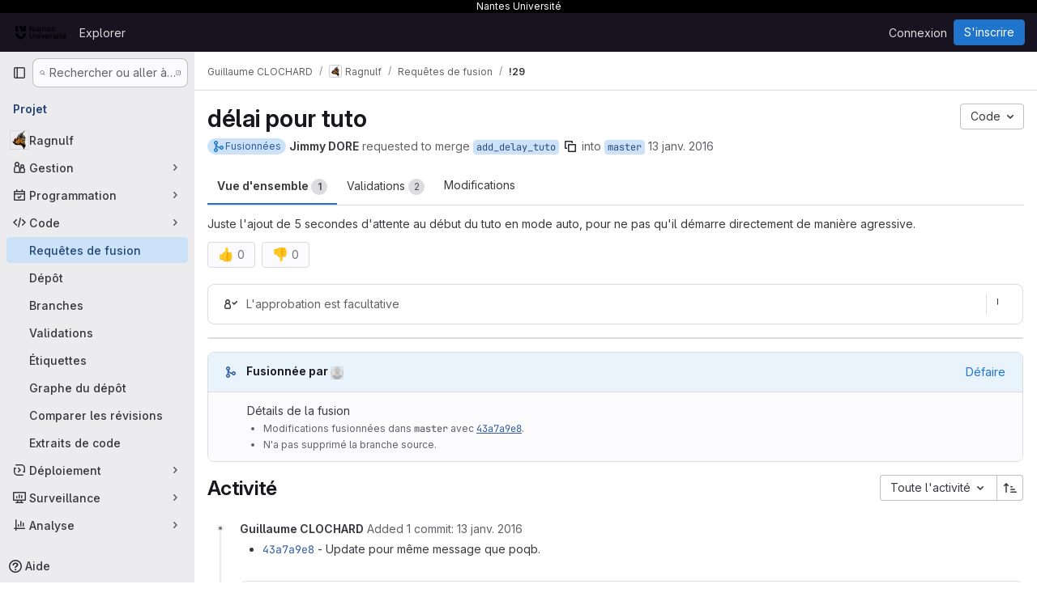

--- FILE ---
content_type: text/javascript; charset=utf-8
request_url: https://gitlab.univ-nantes.fr/assets/webpack/137bdad5.c239b4bc.chunk.js
body_size: 1783
content:
(this.webpackJsonp=this.webpackJsonp||[]).push([["137bdad5"],{"IdO/":function(t,e,s){"use strict";s.r(e);s("3UXl"),s("iyoE"),s("B++/"),s("z6RN"),s("47t/"),s("UezY"),s("hG7+"),s("ZzK0"),s("BzOf");var i=s("93nq"),r=s("CbCZ"),o=s("4Fqu"),l=s("d85j"),n=s("dIEn"),c=s("zIFf"),a=s("8T/f"),u=s("ygVz"),d=s("CqXh"),p=s("/lV4"),_=s("opZT"),g=s("GuZl"),h=s("7KAB"),F=s("BmYH");const S={comments:h.MR_FILTER_TRACKING_USER_COMMENTS,bot_comments:h.MR_FILTER_TRACKING_BOT_COMMENTS},f=h.MR_FILTER_OPTIONS.map((function(t){return t.value}));var m={components:{GlCollapsibleListbox:i.a,GlButton:r.a,GlButtonGroup:o.a,GlIcon:l.a,GlSprintf:n.a,LocalStorageSync:d.a},directives:{GlTooltip:c.a},mixins:[u.a.mixin()],data:()=>({selectedFilters:f,previousFilters:f}),computed:{...Object(a.f)(F.useNotes,["mergeRequestFilters","discussionSortOrder"]),selectedFilterText(){var t=this;const{length:e}=this.mergeRequestFilters;if(0===e)return Object(p.a)("None");const s=h.MR_FILTER_OPTIONS.find((function({value:e}){return t.mergeRequestFilters[0]===e}));return e===h.MR_FILTER_OPTIONS.length?Object(p.a)("All activity"):s.text},isSortAsc(){return"asc"===this.discussionSortOrder},sortDirectionData(){return this.isSortAsc?_.a.asc:_.a.desc},firstSelected(){var t=this;return h.MR_FILTER_OPTIONS.find((function({value:e}){return t.mergeRequestFilters[0]===e}))},multipleSelected(){const{length:t}=this.mergeRequestFilters;return t>1&&t!==h.MR_FILTER_OPTIONS.length}},methods:{...Object(a.e)(F.useNotes,["updateMergeRequestFilters","setDiscussionSortDirection"]),updateSortDirection(){this.setDiscussionSortDirection({direction:this.isSortAsc?"desc":"asc"})},filterListShown(){this.trackEvent(h.MR_FILTER_TRACKING_OPENED)},trackDropdownSelection(t){const e=S[t];e&&this.trackEvent(e)},applyFilters(){this.updateMergeRequestFilters(this.selectedFilters)},localSyncFilters(t){this.updateMergeRequestFilters(t),this.selectedFilters=t,this.previousFilters=t},deselectAll(){this.selectedFilters=[],this.previousFilters=[]},selectAll(){this.selectedFilters=f,this.previousFilters=f},select(t){var e=this;const s=this.previousFilters.filter((function(e){return!t.includes(e)})),i=t.filter((function(t){return!e.previousFilters.includes(t)}));s.concat(i).forEach((function(t){e.trackDropdownSelection(t)})),this.previousFilters=t},hideTooltips(){this.$root.$emit(g.b)}},MR_FILTER_OPTIONS:h.MR_FILTER_OPTIONS,multipleSelectedPhrase:Object(p.a)("%{strongStart}%{firstSelected}%{strongEnd} +%{length} more")},v=s("tBpV"),R=Object(v.a)(m,(function(){var t=this,e=t._self._c;return e("div",[e("local-storage-sync",{attrs:{value:t.discussionSortOrder,"storage-key":"sort_direction_merge_request","as-string":""},on:{input:function(e){return t.setDiscussionSortDirection({direction:e})}}}),t._v(" "),e("local-storage-sync",{attrs:{value:t.mergeRequestFilters,"storage-key":"mr_activity_filters_2"},on:{input:t.localSyncFilters}}),t._v(" "),e("gl-button-group",[e("gl-collapsible-listbox",{attrs:{items:t.$options.MR_FILTER_OPTIONS,"header-text":t.__("Filter activity"),"show-select-all-button-label":t.__("Select all"),"reset-button-label":t.__("Deselect all"),multiple:"",placement:"bottom-end"},on:{shown:t.filterListShown,hidden:t.applyFilters,reset:t.deselectAll,"select-all":t.selectAll,select:t.select},scopedSlots:t._u([{key:"toggle",fn:function(){return[e("gl-button",{staticClass:"!gl-rounded-br-none !gl-rounded-tr-none !gl-border-r-0"},[t.multipleSelected?e("gl-sprintf",{attrs:{message:t.$options.multipleSelectedPhrase},scopedSlots:t._u([{key:"length",fn:function(){return[t._v(t._s(t.mergeRequestFilters.length-1))]},proxy:!0},{key:"strong",fn:function(){return[e("strong",[t._v(t._s(t.firstSelected.text))])]},proxy:!0}],null,!1,3109713686)}):e("gl-sprintf",{attrs:{message:t.selectedFilterText},scopedSlots:t._u([{key:"strong",fn:function({content:s}){return[e("strong",[t._v(t._s(s))])]}}])}),t._v(" "),e("gl-icon",{attrs:{name:"chevron-down"}})],1)]},proxy:!0},{key:"list-item",fn:function({item:s}){return["*"===s.value?e("strong",[t._v(t._s(s.text))]):e("span",[t._v(t._s(s.text))])]}}]),model:{value:t.selectedFilters,callback:function(e){t.selectedFilters=e},expression:"selectedFilters"}}),t._v(" "),e("gl-button",{directives:[{name:"gl-tooltip",rawName:"v-gl-tooltip"}],attrs:{"data-testid":"mr-discussion-sort-direction","aria-label":t.sortDirectionData.tooltip,title:t.sortDirectionData.tooltip,icon:t.sortDirectionData.icon},on:{mouseout:t.hideTooltips,click:t.updateSortDirection}})],1)],1)}),[],!1,null,null,null);e.default=R.exports},opZT:function(t,e,s){"use strict";s.d(e,"a",(function(){return r}));var i=s("/lV4");const r={disabled:{direction:null,tooltip:"",icon:"sort-highest"},desc:{direction:"desc",tooltip:Object(i.a)("Sort direction: Descending"),icon:"sort-highest"},asc:{direction:"asc",tooltip:Object(i.a)("Sort direction: Ascending"),icon:"sort-lowest"}}}}]);
//# sourceMappingURL=137bdad5.c239b4bc.chunk.js.map

--- FILE ---
content_type: text/javascript; charset=utf-8
request_url: https://gitlab.univ-nantes.fr/assets/webpack/06f95171.ae7285b7.chunk.js
body_size: 3171
content:
(this.webpackJsonp=this.webpackJsonp||[]).push([["06f95171"],{"0/Y9":function(e,t,i){"use strict";i.r(t);var a=i("gFTu"),s=i("Jx7q"),n=i("dIEn"),l=i("9/Bc"),r=i("d85j"),o=i("zIFf"),c=i("8T/f"),u=i("/lV4"),d=i("Mp8J"),g=i("wQDE"),b=i("D+x4"),f=i("4wgn"),p=i("FxFN"),m=i("sHIo"),h=i("NmEs"),v=i("MkVi"),k=i("AuBS"),y=i("AxUD"),_=i("hk+p"),S=i("LZrd"),x=i("uSO3"),N=i("rK/1"),C=i("JV0e"),D=i("OcFZ"),w=i("z1lQ"),T=i("BmYH"),B=i("72nh"),I=i.n(B),j={TYPE_MERGE_REQUEST:y.q,apollo:{$subscribe:{title:{query:()=>I.a,variables(){return{issuableId:this.issuableId}},skip(){return!this.issuableId},result({data:{mergeRequestMergeStatusUpdated:e}}){e&&(this.titleHtml=e.titleHtml)}}}},components:{SubmitReviewButton:C.a,GlIntersectionObserver:a.a,GlLink:s.a,GlSprintf:n.a,GlBadge:l.a,GlIcon:r.a,DiscussionCounter:_.a,StatusBadge:v.a,ImportedBadge:k.a,TodoWidget:S.a,SubscriptionsWidget:x.a,ClipboardButton:N.a},directives:{SafeHtml:d.a,GlTooltip:o.a},mixins:[Object(m.a)()],inject:{defaultBranchName:{default:""},projectPath:{default:null},sourceProjectPath:{default:null},title:{default:""},isFluidLayout:{default:!1},blocksMerge:{default:!1}},props:{canResolveDiscussion:{type:Boolean,required:!1,default:!1},isImported:{type:Boolean,required:!1,default:!1},isDraft:{type:Boolean,required:!1,default:!1},tabs:{type:Array,required:!0}},data(){return{isStickyHeaderVisible:!1,discussionCounter:0,titleHtml:this.title}},computed:{...Object(c.f)(T.useNotes,["getNoteableData","discussionTabCounter","doneFetchingBatchDiscussions"]),...Object(c.f)(w.a,["activeTab"]),badgeState:()=>D.a,issuableId(){return Object(p.c)(f.A,this.getNoteableData.id)},issuableIid(){return""+this.getNoteableData.iid},isSignedIn:()=>Object(h.B)(),isNotificationsTodosButtons(){return this.glFeatures.notificationsTodosButtons},isForked(){return this.projectPath!==this.sourceProjectPath},sourceBranch(){return this.isForked?`${this.sourceProjectPath}:${this.getNoteableData.source_branch}`:this.getNoteableData.source_branch},copySourceBranchTooltip(){const e=Object(u.a)("Copy branch name");return Object(g.b)()?e:Object(b.b)(e+' <kbd class="flat gl-ml-1" aria-hidden=true>b</kbd>')},shouldShowTargetCopyButton(){return this.getNoteableData.target_branch!==this.defaultBranchName}},watch:{discussionTabCounter(e){this.doneFetchingBatchDiscussions&&(this.discussionCounter=e)}},methods:{setStickyHeaderVisible(e){this.isStickyHeaderVisible=e},visitTab(e){var t;null===(t=window.mrTabs)||void 0===t||t.clickTab(e)}},safeHtmlConfig:{ADD_TAGS:["gl-emoji"]}},E=i("tBpV"),H=Object(E.a)(j,(function(){var e=this,t=e._self._c;return t("gl-intersection-observer",{staticClass:"merge-request-sticky-header-wrapper gl-relative -gl-top-5",on:{appear:function(t){return e.setStickyHeaderVisible(!1)},disappear:function(t){return e.setStickyHeaderVisible(!0)}}},[t("div",{staticClass:"issue-sticky-header merge-request-sticky-header gl-border-b gl-fixed gl-hidden gl-flex-col gl-justify-end gl-bg-default @md/panel:gl-flex",class:{"gl-invisible":!e.isStickyHeaderVisible}},[t("div",{staticClass:"issue-sticky-header-text gl-mx-auto gl-flex gl-w-full gl-flex-col gl-items-center",class:{"container-limited":!e.isFluidLayout}},[t("div",{staticClass:"gl-flex gl-w-full gl-items-center gl-gap-2"},[t("status-badge",{attrs:{"issuable-type":e.$options.TYPE_MERGE_REQUEST,state:e.badgeState.state,"is-draft":e.isDraft}}),e._v(" "),e.isImported?t("imported-badge"):e._e(),e._v(" "),t("a",{directives:[{name:"safe-html",rawName:"v-safe-html:[$options.safeHtmlConfig]",value:e.titleHtml,expression:"titleHtml",arg:e.$options.safeHtmlConfig}],staticClass:"gl-my-0 gl-ml-1 gl-mr-2 gl-hidden gl-overflow-hidden gl-text-ellipsis gl-whitespace-nowrap gl-font-bold gl-text-default @lg/panel:gl-block",attrs:{href:"#top"}}),e._v(" "),t("div",{staticClass:"gl-flex gl-items-center"},[t("gl-sprintf",{attrs:{message:e.__("%{source} %{copyButton} into %{target} %{targetCopyButton}")},scopedSlots:e._u([{key:"copyButton",fn:function(){return[t("clipboard-button",{staticClass:"js-source-branch-copy gl-mx-1",attrs:{"tooltip-placement":"bottom",title:e.copySourceBranchTooltip,text:e.getNoteableData.source_branch,size:"small",category:"tertiary"}})]},proxy:!0},{key:"source",fn:function(){return[t("gl-link",{staticClass:"ref-container gl-mt-2 gl-max-w-26 gl-truncate gl-rounded-base gl-px-2 gl-text-sm gl-font-monospace",attrs:{title:e.getNoteableData.source_branch,href:e.getNoteableData.source_branch_path,"data-testid":"source-branch"}},[e.isForked?t("span",{directives:[{name:"gl-tooltip",rawName:"v-gl-tooltip"}],staticClass:"-gl-mr-2 gl-align-middle",attrs:{title:e.__("The source project is a fork")}},[t("gl-icon",{staticClass:"gl-ml-1",attrs:{name:"fork",size:12}})],1):e._e(),e._v("\n                "+e._s(e.sourceBranch)+"\n              ")])]},proxy:!0},{key:"targetCopyButton",fn:function(){return[e.shouldShowTargetCopyButton?t("clipboard-button",{staticClass:"gl-mx-1",attrs:{"tooltip-placement":"bottom",title:e.__("Copy branch name"),text:e.getNoteableData.target_branch,size:"small",category:"tertiary"}}):e._e()]},proxy:!0},{key:"target",fn:function(){return[t("gl-link",{staticClass:"ref-container gl-ml-2 gl-mt-2 gl-max-w-26 gl-truncate gl-rounded-base gl-px-2 gl-text-sm gl-font-monospace",attrs:{title:e.getNoteableData.target_branch,href:e.getNoteableData.target_branch_path}},[e._v("\n                "+e._s(e.getNoteableData.target_branch)+"\n              ")])]},proxy:!0}])})],1)],1),e._v(" "),t("div",{staticClass:"gl-flex gl-w-full gl-justify-between"},[t("ul",{staticClass:"merge-request-tabs nav-tabs nav nav-links gl-m-0 gl-flex gl-flex-nowrap gl-border-b-0 gl-p-0"},e._l(e.tabs,(function(i,a){return t("li",{key:i[0],class:{active:e.activeTab===i[0]}},[t("gl-link",{staticClass:"!gl-py-4",attrs:{href:i[2],"data-action":i[0]},on:{click:e.visitTab}},[e._v("\n              "+e._s(i[1])+"\n              "),t("gl-badge",{attrs:{variant:"neutral"}},[0===a&&0!==e.discussionCounter?[e._v("\n                  "+e._s(e.discussionCounter)+"\n                ")]:[e._v("\n                  "+e._s(i[3])+"\n                ")]],2)],1)],1)})),0),e._v(" "),t("div",{staticClass:"gl-hidden gl-items-center gl-gap-3 @lg/panel:gl-flex"},[t("discussion-counter",{attrs:{"blocks-merge":e.blocksMerge,"can-resolve-discussion":e.canResolveDiscussion,"hide-options":""}}),e._v(" "),e.isSignedIn?[t("todo-widget",{attrs:{"issuable-id":e.issuableId,"issuable-iid":e.issuableIid,"full-path":e.projectPath,"issuable-type":"merge_request"}}),e._v(" "),e.isNotificationsTodosButtons?t("subscriptions-widget",{attrs:{iid:e.issuableIid,"full-path":e.projectPath,"issuable-type":"merge_request"}}):e._e()]:e._e(),e._v(" "),t("submit-review-button")],2)])])])])}),[],!1,null,null,null);t.default=H.exports},"72nh":function(e,t){var i={kind:"Document",definitions:[{kind:"OperationDefinition",operation:"subscription",name:{kind:"Name",value:"getTitleSubscription"},variableDefinitions:[{kind:"VariableDefinition",variable:{kind:"Variable",name:{kind:"Name",value:"issuableId"}},type:{kind:"NonNullType",type:{kind:"NamedType",name:{kind:"Name",value:"IssuableID"}}},directives:[]}],directives:[],selectionSet:{kind:"SelectionSet",selections:[{kind:"Field",name:{kind:"Name",value:"mergeRequestMergeStatusUpdated"},arguments:[{kind:"Argument",name:{kind:"Name",value:"issuableId"},value:{kind:"Variable",name:{kind:"Name",value:"issuableId"}}}],directives:[],selectionSet:{kind:"SelectionSet",selections:[{kind:"InlineFragment",typeCondition:{kind:"NamedType",name:{kind:"Name",value:"MergeRequest"}},directives:[],selectionSet:{kind:"SelectionSet",selections:[{kind:"Field",name:{kind:"Name",value:"id"},arguments:[],directives:[]},{kind:"Field",name:{kind:"Name",value:"titleHtml"},arguments:[],directives:[]}]}}]}}]}}],loc:{start:0,end:185}};i.loc.source={body:"subscription getTitleSubscription($issuableId: IssuableID!) {\n  mergeRequestMergeStatusUpdated(issuableId: $issuableId) {\n    ... on MergeRequest {\n      id\n      titleHtml\n    }\n  }\n}\n",name:"GraphQL request",locationOffset:{line:1,column:1}};var a={};function s(e,t){for(var i=0;i<e.definitions.length;i++){var a=e.definitions[i];if(a.name&&a.name.value==t)return a}}i.definitions.forEach((function(e){if(e.name){var t=new Set;!function e(t,i){if("FragmentSpread"===t.kind)i.add(t.name.value);else if("VariableDefinition"===t.kind){var a=t.type;"NamedType"===a.kind&&i.add(a.name.value)}t.selectionSet&&t.selectionSet.selections.forEach((function(t){e(t,i)})),t.variableDefinitions&&t.variableDefinitions.forEach((function(t){e(t,i)})),t.definitions&&t.definitions.forEach((function(t){e(t,i)}))}(e,t),a[e.name.value]=t}})),e.exports=i,e.exports.getTitleSubscription=function(e,t){var i={kind:e.kind,definitions:[s(e,t)]};e.hasOwnProperty("loc")&&(i.loc=e.loc);var n=a[t]||new Set,l=new Set,r=new Set;for(n.forEach((function(e){r.add(e)}));r.size>0;){var o=r;r=new Set,o.forEach((function(e){l.has(e)||(l.add(e),(a[e]||new Set).forEach((function(e){r.add(e)})))}))}return l.forEach((function(t){var a=s(e,t);a&&i.definitions.push(a)})),i}(i,"getTitleSubscription")}}]);
//# sourceMappingURL=06f95171.ae7285b7.chunk.js.map

--- FILE ---
content_type: text/javascript; charset=utf-8
request_url: https://gitlab.univ-nantes.fr/assets/webpack/runtime.dd3eff8e.bundle.js
body_size: 9212
content:
!function(e){function l(l){for(var c,t,f=l[0],o=l[1],s=l[2],b=l[3]||[],i=0,p=[];i<f.length;i++)t=f[i],Object.prototype.hasOwnProperty.call(h,t)&&h[t]&&p.push(h[t][0]),h[t]=0;for(c in o)Object.prototype.hasOwnProperty.call(o,c)&&(e[c]=o[c]);for(n&&n(l),r.push.apply(r,b);p.length;)p.shift()();return d.push.apply(d,s||[]),a()}function a(){for(var e,l=0;l<d.length;l++){for(var a=d[l],c=!0,o=1;o<a.length;o++){var s=a[o];0!==h[s]&&(c=!1)}c&&(d.splice(l--,1),e=f(f.s=a[0]))}return 0===d.length&&(r.forEach((function(e){if(void 0===h[e]){h[e]=null;var l=document.createElement("link");f.nc&&l.setAttribute("nonce",f.nc),l.rel="prefetch",l.as="script",l.href=t(e),document.head.appendChild(l)}})),r.length=0),e}var c={},h={runtime:0},d=[],r=[];function t(e){return f.p+""+({gfm_json_table:"gfm_json_table",katex:"katex",shortcutsBundle:"shortcutsBundle",IssuablePopoverBundle:"IssuablePopoverBundle",initGFMInput:"initGFMInput",initInviteMembersModal:"initInviteMembersModal",echarts:"echarts",glql:"glql",hello:"hello",initInviteMembersTrigger:"initInviteMembersTrigger",prosemirror:"prosemirror","vendors-content_editor-gfm_copy_extra":"vendors-content_editor-gfm_copy_extra",gfm_copy_extra:"gfm_copy_extra","vendors-indexed_db_persistent_storage":"vendors-indexed_db_persistent_storage",indexed_db_persistent_storage:"indexed_db_persistent_storage","vendors-openapi":"vendors-openapi",statusModalBundle:"statusModalBundle","vendors-global_search_modal":"vendors-global_search_modal",global_search_modal:"global_search_modal",organization_switcher:"organization_switcher","vendors-whatsNewApp":"vendors-whatsNewApp",whatsNewApp:"whatsNewApp","hl-abnf":"hl-abnf","hl-accesslog":"hl-accesslog","hl-actionscript":"hl-actionscript","hl-ada":"hl-ada","hl-angelscript":"hl-angelscript","hl-apache":"hl-apache","hl-applescript":"hl-applescript","hl-arcade":"hl-arcade","hl-arduino":"hl-arduino","hl-armasm":"hl-armasm","hl-asciidoc":"hl-asciidoc","hl-aspectj":"hl-aspectj","hl-autohotkey":"hl-autohotkey","hl-autoit":"hl-autoit","hl-avrasm":"hl-avrasm","hl-awk":"hl-awk","hl-axapta":"hl-axapta","hl-bash":"hl-bash","hl-basic":"hl-basic","hl-bnf":"hl-bnf","hl-brainfuck":"hl-brainfuck","hl-c":"hl-c","hl-cal":"hl-cal","hl-capnproto":"hl-capnproto","hl-ceylon":"hl-ceylon","hl-clean":"hl-clean","hl-clojure":"hl-clojure","hl-clojure-repl":"hl-clojure-repl","hl-cmake":"hl-cmake","hl-codeowners":"hl-codeowners","hl-coffeescript":"hl-coffeescript","hl-coq":"hl-coq","hl-cos":"hl-cos","hl-cpp":"hl-cpp","hl-crmsh":"hl-crmsh","hl-crystal":"hl-crystal","hl-csharp":"hl-csharp","hl-csp":"hl-csp","hl-css":"hl-css","hl-d":"hl-d","hl-dart":"hl-dart","hl-delphi":"hl-delphi","hl-diff":"hl-diff","hl-django":"hl-django","hl-dns":"hl-dns","hl-dockerfile":"hl-dockerfile","hl-dos":"hl-dos","hl-dsconfig":"hl-dsconfig","hl-dts":"hl-dts","hl-dust":"hl-dust","hl-ebnf":"hl-ebnf","hl-elixir":"hl-elixir","hl-elm":"hl-elm","hl-erb":"hl-erb","hl-erlang":"hl-erlang","hl-erlang-repl":"hl-erlang-repl","hl-excel":"hl-excel","hl-fix":"hl-fix","hl-flix":"hl-flix","hl-fortran":"hl-fortran","hl-fsharp":"hl-fsharp","hl-gams":"hl-gams","hl-gauss":"hl-gauss","hl-gcode":"hl-gcode","hl-gherkin":"hl-gherkin","hl-gleam":"hl-gleam","hl-glimmer":"hl-glimmer","hl-glsl":"hl-glsl","hl-go":"hl-go","hl-golo":"hl-golo","hl-gradle":"hl-gradle","hl-groovy":"hl-groovy","hl-haml":"hl-haml","hl-handlebars":"hl-handlebars","hl-haskell":"hl-haskell","hl-haxe":"hl-haxe","hl-hcl":"hl-hcl","hl-hsp":"hl-hsp","hl-http":"hl-http","hl-hy":"hl-hy","hl-inform7":"hl-inform7","hl-ini":"hl-ini","hl-irpf90":"hl-irpf90","hl-java":"hl-java","hl-javascript":"hl-javascript","hl-jboss-cli":"hl-jboss-cli","hl-json":"hl-json","hl-julia":"hl-julia","hl-julia-repl":"hl-julia-repl","hl-kotlin":"hl-kotlin","hl-lasso":"hl-lasso","hl-latex":"hl-latex","hl-ldif":"hl-ldif","hl-leaf":"hl-leaf","hl-less":"hl-less","hl-lisp":"hl-lisp","hl-livecodeserver":"hl-livecodeserver","hl-livescript":"hl-livescript","hl-llvm":"hl-llvm","hl-lsl":"hl-lsl","hl-lua":"hl-lua","hl-makefile":"hl-makefile","hl-markdown":"hl-markdown","hl-matlab":"hl-matlab","hl-mel":"hl-mel","hl-mercury":"hl-mercury","hl-mipsasm":"hl-mipsasm","hl-mizar":"hl-mizar","hl-mojolicious":"hl-mojolicious","hl-monkey":"hl-monkey","hl-moonscript":"hl-moonscript","hl-n1ql":"hl-n1ql","hl-nestedtext":"hl-nestedtext","hl-nginx":"hl-nginx","hl-nim":"hl-nim","hl-nix":"hl-nix","hl-node-repl":"hl-node-repl","hl-nsis":"hl-nsis","hl-objectivec":"hl-objectivec","hl-ocaml":"hl-ocaml","hl-openscad":"hl-openscad","hl-oxygene":"hl-oxygene","hl-parser3":"hl-parser3","hl-perl":"hl-perl","hl-pf":"hl-pf","hl-pgsql":"hl-pgsql","hl-php":"hl-php","hl-php-template":"hl-php-template","hl-plaintext":"hl-plaintext","hl-pony":"hl-pony","hl-powershell":"hl-powershell","hl-processing":"hl-processing","hl-profile":"hl-profile","hl-prolog":"hl-prolog","hl-properties":"hl-properties","hl-protobuf":"hl-protobuf","hl-puppet":"hl-puppet","hl-purebasic":"hl-purebasic","hl-python":"hl-python","hl-python-repl":"hl-python-repl","hl-q":"hl-q","hl-qml":"hl-qml","hl-r":"hl-r","hl-reasonml":"hl-reasonml","hl-rib":"hl-rib","hl-roboconf":"hl-roboconf","hl-routeros":"hl-routeros","hl-rsl":"hl-rsl","hl-ruby":"hl-ruby","hl-ruleslanguage":"hl-ruleslanguage","hl-rust":"hl-rust","hl-sas":"hl-sas","hl-scala":"hl-scala","hl-scheme":"hl-scheme","hl-scilab":"hl-scilab","hl-scss":"hl-scss","hl-shell":"hl-shell","hl-smali":"hl-smali","hl-smalltalk":"hl-smalltalk","hl-sml":"hl-sml","hl-sql":"hl-sql","hl-stan":"hl-stan","hl-stata":"hl-stata","hl-step21":"hl-step21","hl-stylus":"hl-stylus","hl-subunit":"hl-subunit","hl-svelte":"hl-svelte","hl-swift":"hl-swift","hl-taggerscript":"hl-taggerscript","hl-tap":"hl-tap","hl-tcl":"hl-tcl","hl-thrift":"hl-thrift","hl-tp":"hl-tp","hl-twig":"hl-twig","hl-typescript":"hl-typescript","hl-vala":"hl-vala","hl-vbnet":"hl-vbnet","hl-vbscript":"hl-vbscript","hl-vbscript-html":"hl-vbscript-html","hl-verilog":"hl-verilog","hl-veryl":"hl-veryl","hl-vhdl":"hl-vhdl","hl-vim":"hl-vim","hl-wasm":"hl-wasm","hl-wren":"hl-wren","hl-x86asm":"hl-x86asm","hl-xl":"hl-xl","hl-xml":"hl-xml","hl-xquery":"hl-xquery","hl-yaml":"hl-yaml","hl-zephir":"hl-zephir",content_editor:"content_editor","vendors-hl-1c":"vendors-hl-1c","vendors-hl-gml":"vendors-hl-gml","vendors-hl-isbl":"vendors-hl-isbl","vendors-hl-mathematica":"vendors-hl-mathematica","vendors-hl-maxima":"vendors-hl-maxima","vendors-hl-sqf":"vendors-hl-sqf","vendors-search_settings":"vendors-search_settings",search_settings:"search_settings",IntegrationSectionAppleAppStore:"IntegrationSectionAppleAppStore",IntegrationSectionGooglePlay:"IntegrationSectionGooglePlay",integrationSectionConfiguration:"integrationSectionConfiguration",integrationSectionConnection:"integrationSectionConnection",integrationSectionJiraIssues:"integrationSectionJiraIssues",integrationSectionJiraTrigger:"integrationSectionJiraTrigger",integrationSectionTrigger:"integrationSectionTrigger",harbor_registry_components:"harbor_registry_components",container_registry_components:"container_registry_components",uq_storage_namespace:"uq_storage_namespace",uq_import:"uq_import",bootstrapModal:"bootstrapModal",openapi_viewer:"openapi_viewer",notebook_viewer:"notebook_viewer",csv_viewer:"csv_viewer",sketch_viewer:"sketch_viewer",pdf_viewer:"pdf_viewer","vendors-stl_viewer":"vendors-stl_viewer",stl_viewer:"stl_viewer",monaco:"monaco","vendors-design_management":"vendors-design_management",design_management:"design_management","vendors-SourceEditor":"vendors-SourceEditor",SourceEditor:"SourceEditor","vendors-treeList":"vendors-treeList","commons-pages.projects.blob.show-pages.projects.tree.show-treeList":"commons-pages.projects.blob.show-pages.projects.tree.show-treeList",treeList:"treeList",activitiesList:"activitiesList",userCallOut:"userCallOut","vendors-uq_storage_project":"vendors-uq_storage_project",uq_storage_project:"uq_storage_project",integrationJiraAuthFields:"integrationJiraAuthFields",linked_pipelines_column:"linked_pipelines_column"}[e]||e)+"."+{17193943:"3d5c0e15",25259719:"ddc8e9f5","3a7e5ed7":"f0b50d81","77a00e0c":"049be5b1",e440161e:"b8af2684","08360256":"fcab094c",fa194cb5:"a72baebf","78500ca7":"efb2bc8e","814f5a10":"7fb43885","33ef999c":"dc4512b1",gfm_json_table:"f1e97ad0","83c2c641":"85bf980b",katex:"cc749dcd","9130ded6":"bee33b21",shortcutsBundle:"43fe7854",IssuablePopoverBundle:"0e23acf1",a9b73706:"55363e65","256a7ee5":"70db3b25","9a1d23f6":"6a53a66d","4aa45c84":"ada69395",initGFMInput:"e4797cc4",d17afc82:"ec19fb4e",bdfd984f:"b6e422bc",initInviteMembersModal:"24fa6f95",bf6f9ea4:"27b9e617",echarts:"8305b3c6","3c9c3d7b":"ad14250d",glql:"c0f75abd",hello:"df204cbc",initInviteMembersTrigger:"56255e34",prosemirror:"1da0b164","36df1bb1":"ce610158","vendors-content_editor-gfm_copy_extra":"e1cd9d5c",gfm_copy_extra:"3d0e1d34","vendors-indexed_db_persistent_storage":"253c0545",indexed_db_persistent_storage:"92fc3ae2","7c5a27a5":"06d61ab6","11bd8e1d":"39b8ed21","20df9200":"35b55b5c","2402d79b":"4be2d4c4","2ef913fd":"1b26f23c","54102c2e":"d8de7dca","8ea192f8":"7dc56189",e7eb59d9:"4936da30",be5bc4b7:"81a69a14",dac76359:"65857291","8a1372db":"9f3f9f82","0cd4c666":"2b8d2d54","2a9eb9ad":"2228a3c7",c539f40b:"d2f6c494",e5c9767b:"ba0e705c","96da33ce":"7ef0cc2b","80502f68":"8a1ad565","884b0ba2":"969c03a3","87a9a392":"d0ac4e82",a8ce8fc3:"b1671637","6ba03d48":"c324026d","7153653f":"605ffb8c",dedf586b:"beb79625","8d58b4c2":"634c1ce9","94f512fb":"74207266",b86d2bd8:"a6ad93ef",c5ae9c48:"66cff855",f2dec487:"834f710e","vendors-openapi":"f0ad11b5","24b41ef2":"56688e21",statusModalBundle:"4bb26f07","vendors-global_search_modal":"18f15ee6",global_search_modal:"5725375d",organization_switcher:"35be8ec3",a92234d8:"89773c24","vendors-whatsNewApp":"b6157a39",whatsNewApp:"400baa4b","58ae67a4":"99a4b396","02420f13":"185e6136","10f51f07":"91a5cbf9","1173d5ab":"9b2d7fff","14899c3b":"158ae278","198e5e7f":"f9ca33f9","2684cb98":"a45997e8","34e97d2c":"f118c789","65a38269":"2d99a094","7a62f419":"90c27251","9bf47adb":"5fa75899",b554823d:"d0dba2f9",f3eecb53:"950f2bd1","390f5c2a":"64568b83","49e4f8cd":"2227020f","5481e6cd":"a3b3fbca","7942269f":"effc52c4","7eff9f74":"b9f75b46",aa6a44a7:"d6b62524",b3dd8a44:"a87eac81",b3e94bcf:"fc1443f8",b3f92bd3:"5726146e",b5c7430f:"3f77bcc4",b7ea27c7:"5c7e5590",b8cdb24c:"3e442f9a",fa70a790:"5f652901","0f9ea0c3":"49d4a2e3",db3a0cea:"3a39191a","48a28f23":"45ba7b85",d3db2059:"99850e40",e976d485:"f68b8ef6","hl-abnf":"c443bbcf","hl-accesslog":"7747132f","hl-actionscript":"cec99f0a","hl-ada":"f8f71dfd","hl-angelscript":"bcdde575","hl-apache":"de264074","hl-applescript":"f118fac1","hl-arcade":"8638e084","hl-arduino":"23878d4a","hl-armasm":"23361e19","hl-asciidoc":"273e3bdc","hl-aspectj":"1711c6da","hl-autohotkey":"956c93bf","hl-autoit":"45226f8c","hl-avrasm":"9e8f2a4b","hl-awk":"81596dc8","hl-axapta":"3fadb7c4","hl-bash":"d5c49110","hl-basic":"dfe91189","hl-bnf":"f796e364","hl-brainfuck":"da8e9056","hl-c":"a493d9e0","hl-cal":"0a8d55d9","hl-capnproto":"33e7dbff","hl-ceylon":"2cbbfc10","hl-clean":"b423f9f8","hl-clojure":"cc590072","hl-clojure-repl":"a672f407","hl-cmake":"de311603","hl-codeowners":"1856ac7a","hl-coffeescript":"3ea101b2","hl-coq":"f7a53c44","hl-cos":"41cde4fa","hl-cpp":"c7bc3463","hl-crmsh":"540e557b","hl-crystal":"232262d9","hl-csharp":"44d9ea68","hl-csp":"651ef292","hl-css":"9e0b37e8","hl-d":"0dab9495","hl-dart":"9860c431","hl-delphi":"a2ada97f","hl-diff":"e2ec12f2","hl-django":"86b8b3f5","hl-dns":"4e8b378e","hl-dockerfile":"b64cdcb2","hl-dos":"3daf2363","hl-dsconfig":"59427a81","hl-dts":"989de25e","hl-dust":"d20985bd","hl-ebnf":"5ae2f145","hl-elixir":"8f64e6bf","hl-elm":"02bce240","hl-erb":"d084cb3e","hl-erlang":"ae02f601","hl-erlang-repl":"76e6d485","hl-excel":"ea79c241","hl-fix":"711d4936","hl-flix":"ea8ab69b","hl-fortran":"923a1f86","hl-fsharp":"898fb084","hl-gams":"b839e1f2","hl-gauss":"1c32c040","hl-gcode":"79d1ea15","hl-gherkin":"003c4250","hl-gleam":"f4cd2c23","hl-glimmer":"2f4d8248","hl-glsl":"348f806e","hl-go":"62b4bd8b","hl-golo":"4b2ff78f","hl-gradle":"aa5d52f0","hl-groovy":"0ed5414c","hl-haml":"6a0fef47","hl-handlebars":"a3f305cb","hl-haskell":"6c845c65","hl-haxe":"449d4047","hl-hcl":"6627eb95","hl-hsp":"61c077d1","hl-http":"2397333d","hl-hy":"562dbe06","hl-inform7":"0c1d418f","hl-ini":"484eab4f","hl-irpf90":"4737c151","hl-java":"9233eca8","hl-javascript":"544b3cce","hl-jboss-cli":"23f47c37","hl-json":"844556fd","hl-julia":"4db3dc6c","hl-julia-repl":"83667155","hl-kotlin":"106ae1ff","hl-lasso":"043cf978","hl-latex":"7c5720c2","hl-ldif":"11dc7f7e","hl-leaf":"63c5067d","hl-less":"ff1bac70","hl-lisp":"45e9e3f3","hl-livecodeserver":"61a72b6a","hl-livescript":"eca8a1a9","hl-llvm":"924f72c7","hl-lsl":"b0a23de0","hl-lua":"c8999026","hl-makefile":"c0a7bf8a","hl-markdown":"382a0c92","hl-matlab":"a16d3fd6","hl-mel":"261836f0","hl-mercury":"81259df3","hl-mipsasm":"a385ea1a","hl-mizar":"9e785866","hl-mojolicious":"6c15b32c","hl-monkey":"9b068e55","hl-moonscript":"28e8b36c","hl-n1ql":"d2516cc2","hl-nestedtext":"da5660d1","hl-nginx":"15426f17","hl-nim":"0d01d4a3","hl-nix":"55701ebc","hl-node-repl":"459dee94","hl-nsis":"c9f7c4b6","hl-objectivec":"86d18f7a","hl-ocaml":"445bbc3e","hl-openscad":"fe49496f","hl-oxygene":"f8d6db9d","hl-parser3":"eb2f2639","hl-perl":"0d1789da","hl-pf":"78982d98","hl-pgsql":"909ace9d","hl-php":"efa9ee35","hl-php-template":"621e1541","hl-plaintext":"2c8c849a","hl-pony":"e8f5df8c","hl-powershell":"49b22db8","hl-processing":"164078aa","hl-profile":"e2f99679","hl-prolog":"c6de0875","hl-properties":"207ea07f","hl-protobuf":"496ce486","hl-puppet":"bab0e155","hl-purebasic":"450ff30f","hl-python":"c0e6917c","hl-python-repl":"ac9aed37","hl-q":"74af01c9","hl-qml":"798a5cf6","hl-r":"4674ed6b","hl-reasonml":"04d467f7","hl-rib":"5f7c626b","hl-roboconf":"0a91ee3d","hl-routeros":"281854d1","hl-rsl":"771adf59","hl-ruby":"675cceb6","hl-ruleslanguage":"d6456dba","hl-rust":"63776894","hl-sas":"4aaa7c77","hl-scala":"541e7018","hl-scheme":"aae3772b","hl-scilab":"46f3dcbc","hl-scss":"896cc5d3","hl-shell":"aa3ed802","hl-smali":"37e23f20","hl-smalltalk":"eb0a911b","hl-sml":"8d4d8ba6","hl-sql":"8deec0ef","hl-stan":"23184fed","hl-stata":"8374221f","hl-step21":"af03bf55","hl-stylus":"9d14ed0a","hl-subunit":"e1206688","hl-svelte":"04f9ca4a","hl-swift":"96ceef6c","hl-taggerscript":"75d0386c","hl-tap":"b720e25d","hl-tcl":"4eb83ec8","hl-thrift":"7911c5e2","hl-tp":"2722e000","hl-twig":"67e843c8","hl-typescript":"01732b1c","hl-vala":"02bcfec4","hl-vbnet":"fca84ac2","hl-vbscript":"1770b5ba","hl-vbscript-html":"6482cbc3","hl-verilog":"537e5e89","hl-veryl":"8411ffad","hl-vhdl":"12fec559","hl-vim":"ef4aa204","hl-wasm":"66eaa729","hl-wren":"d7152fb5","hl-x86asm":"797b82a7","hl-xl":"824015f6","hl-xml":"b2f0e3a2","hl-xquery":"11252dac","hl-yaml":"0b37a85f","hl-zephir":"ada10db5",content_editor:"e2e1901b","vendors-hl-1c":"300b1690","vendors-hl-gml":"661e8f9c","vendors-hl-isbl":"49a37a0f","vendors-hl-mathematica":"c84515bc","vendors-hl-maxima":"6206af5b","vendors-hl-sqf":"f1248b5b","vendors-search_settings":"c9bb341c",search_settings:"c813f5ff",d009e65f:"9c6aad12",IntegrationSectionAppleAppStore:"a16e6e3d",IntegrationSectionGooglePlay:"5fdfb6dd",integrationSectionConfiguration:"31a4520d",integrationSectionConnection:"077e3ffe",integrationSectionJiraIssues:"554fdce1",integrationSectionJiraTrigger:"b3ca899d",integrationSectionTrigger:"69907838","2d09aff7":"e33f85e6","06771710":"a53ce3ea","0ada3778":"22b867da","322e2593":"55d3f0c8","0f2478eb":"998d5abe","62ac525f":"640895c4","63714a3f":"f892fecd","69a9e241":"ef215746","98cbbbac":"0f96edeb","26a92762":"8f53cf73",b74c8854:"391d344a","3ee932a8":"7c08afaa",a2fe9c40:"554f740a","81ca14fa":"f2582c64","50d50e83":"559ae84d",harbor_registry_components:"b7817eac","671789fc":"18499be3","799dccc4":"d9973be5","79fb2790":"4d0ecca1","5c6b954d":"58df4951","7acf0c13":"e163eb3b","8654dc79":"45137306",db7b5241:"d9bcf664",fabd0067:"3d81d437",d50df462:"73f7552b",e6dee43c:"51e92b2d",container_registry_components:"6a9839fa",uq_storage_namespace:"13795c94",uq_import:"f9ef318b","0e44004d":"848bcf76","12f44d31":"03a98ee8","185508c9":"a12a8710","2e68d397":"0287f20c","30ea75a9":"568217be","327c3d90":"6d0f0f40","131052d0":"37390c31",c5da9895:"9352b64c","446c6d5c":"3b4ccb08","4bd5f8c3":"3ad0173b","534a07b6":"f9a7a22d","946dee27":"cad1f85b",ca3cfd60:"e894e70b","8b7dfc09":"97a73809",bootstrapModal:"88e7769d","2b75fd92":"c8c31249",openapi_viewer:"a50ad5f0",notebook_viewer:"8901ea49",csv_viewer:"7462b2f8",aca5cf47:"9f7d2c16","1da4db1e":"8f5a7c41",sketch_viewer:"144706b2",pdf_viewer:"d9844c40","vendors-stl_viewer":"500d4b08",stl_viewer:"8f4dc6cc",monaco:"2f50fc5f","0e25b960":"b4f47c45","17aa5bdc":"f9f75563","27a3771d":"c80654ce",da30ac48:"3e05f0c2","4a3dfe20":"d52a1dd4","4ede1fe3":"624b3d93","5866a9db":"bd666900","598bd7a3":"ae4f5c77","59aecf48":"d73bb402","7bd3f79c":"431bc39e","4e13a0cb":"f4abaf0c","7ad40e37":"e9501f02","85c5b90e":"e8816a35","40727ae1":"21e7be79",b6bac29f:"52433cf9",bbbb1528:"acf8ef22",ce78d168:"67913fc0",e2c1664f:"918fc9f3","6b7cf21a":"f8ab82f6","0f148229":"12ef05e9","19acffa0":"26030cdb","1aebc1fe":"8a10c47d","1b67d378":"d0e466b3","1d5ed03b":"b9d8b5c9","2205153c":"f2de9f4b","380e54b0":"a410813e","3a4ccffb":"f71565bf","3e168cf4":"770283c5","408ff9ea":"770136d6","44f7bf61":"d6af16e6","53677c75":"17eef5a2","57eb7530":"0a63bac5","591a5393":"78d354f1","599b4643":"b23ae2ff","5a0414d9":"900e36b8","5ada6f7d":"0dfd106a","5ba4bce9":"ce0dc44a","5d2c46a1":"78466a48","5de5fe2f":"5859d799","6048006a":"1af3d5ca","60d56dd2":"4787817c","6c3bfbd9":"4ddc2e79","6d371fad":"6e688c30","73afb1ac":"9f686a28","7b500cb8":"30641e2b","7b5ca621":"de16a6d2","7c92780a":"97a859e8","7c9def86":"a2d5f916","7cbbb7d6":"01c76eda","834e030b":"d765c006","84bb879a":"021d8079","858da367":"950fcab2","85df0ca2":"88e3991b","8c5ec16c":"63606a8c","8eafb91c":"6457d34f","90e5f3ec":"a118da6e","92aae2e9":"1f428d03","98ac488d":"0cd95411","98f5b8d3":"3de0cf6b","9930ac3a":"4a532f60",a15d9f15:"1ee000f8",a1ae222c:"4d55c1cc",a1ebccf8:"ca0656db",a250f41f:"6f2fdabc",a4650c1a:"639b36a2",a543074c:"8b371c68",a5df752b:"79b29b4a",a61155c6:"4e68f649",a85790fc:"a1f5ff13",ae000bfa:"b9ff8a7c",aed62c1f:"b1029ce3",b1221dba:"6b0fdf5e",b5a42a0d:"862c1947",b9f6125f:"bc5bfce0",bbb636b8:"e084bf09",bc62143f:"bdc4177f",c3ce5953:"c377c503",c4d04f11:"58b02d2b",cb5efdb8:"2f95ec95",d11393d9:"f92ae139",d1a0afc1:"beb1a363",d1ee3c8e:"71380d1b",d214688a:"97b6f5f3",d3b72bee:"5e171939",d5eaefc3:"3a0c2125",d7ad94f8:"5c9705f3",da566c94:"bc034355",dc7ba6c0:"7bee6b70",def2b392:"3fc5ba1e",df2d8946:"655889c0",e8e2b694:"465f8601",ebb15997:"389f75eb",ed01f065:"df3e46ed",ee6d82e4:"615c5a8a",f0e02e43:"c3578e57",fc8ab1d5:"455e7e6c",fde49a33:"088b6035","46a85d5d":"947236af","2876126e":"3cd64ea2",ea45b4f6:"e62d28bf","939d2814":"669375d1","98292fa1":"aae00804","36d45c3b":"abb310a3",dbe6a049:"8c51c52f",d2bee537:"63c59da1",f8543e54:"ce4fc62b","23eeeeed":"38917290","7681a5c7":"6b6af5fc","4425da9c":"414788f6","71a91320":"a748cd46","137bdad5":"c239b4bc","1e603e4b":"1db9e3db","vendors-design_management":"963d56f7",design_management:"256d5e70","5568663e":"63129187",f5f6306d:"52f7cf6f",c09d8312:"193f4b7c",b2f61309:"a50a51bf","865967cf":"ac15be24",a5c7b0e6:"0a073d54","64e6faaf":"8b2d0fb9","4a555097":"1f3e73ad","8a4cbd48":"25672e19",aef8028f:"9615f11c","vendors-SourceEditor":"6139f8ad",SourceEditor:"9b30ab37","373b6714":"a9d230c4","94efb7dd":"457a3aea","9a65d9a0":"b9c49f47","5e356c81":"884c73b7","9da34f7a":"12c5523a",c7ef3e85:"eaf3352d",c97b6a8a:"eb94730b","591e2f53":"c7d08f8d","5543eb17":"3fa5c6b2","999a5d0b":"e8bf610c",ac450171:"0ff3d3ec","1b8d0517":"c1e45b05","06f95171":"ae7285b7","3ea98960":"dd3d20c7","100f4615":"aa721cc6","724b777d":"c402cd6b","1ed10e4e":"6273b74a","2731a399":"5e35b967",b2edd241:"5348e915",e3dec1d7:"7caadc69","1430fea6":"f23940e1","23acc74a":"ae508da0","75bf2059":"26bf254b","7d7386af":"4e353d9e","8d266561":"73304a5f",af7567e0:"ed70aec0",bb29a6ea:"c9419e13","360fa64c":"25a653c7",b3f3f7f6:"57ea12f0","7bb69614":"34a64f5a","984fa3af":"ba969654",d5da7f17:"65597108",e6111ae8:"7ae7b3e0","5cf17d33":"ff28bfe0","6a0802f8":"ee3deafd","34f26d86":"f649619d","vendors-treeList":"53117c11","commons-pages.projects.blob.show-pages.projects.tree.show-treeList":"eff359d3",treeList:"36014a7d",activitiesList:"9c2e75fd",userCallOut:"56c90d81","vendors-uq_storage_project":"01de1ff0",uq_storage_project:"681e4ae7","0e8a6d55":"aee7c788",a32b5c0d:"e04d60da",integrationJiraAuthFields:"2197d180",cf459727:"c99369fb","23917dc5":"adb0d5b6","19ddb31d":"32ffba39","2e2465ba":"31110d62",aaadfdda:"dafe11ed","41a87789":"2200ef4d","755604cf":"8f55387f",linked_pipelines_column:"737e53b5"}[e]+".chunk.js"}function f(l){if(c[l])return c[l].exports;var a=c[l]={i:l,l:!1,exports:{}};return e[l].call(a.exports,a,a.exports,f),a.l=!0,a.exports}f.e=function(e){var l=[],a=h[e];if(0!==a)if(a)l.push(a[2]);else{var c=new Promise((function(l,c){a=h[e]=[l,c]}));l.push(a[2]=c);var d,r=document.createElement("script");r.charset="utf-8",r.timeout=120,f.nc&&r.setAttribute("nonce",f.nc),r.src=t(e);var o=new Error;d=function(l){r.onerror=r.onload=null,clearTimeout(s);var a=h[e];if(0!==a){if(a){var c=l&&("load"===l.type?"missing":l.type),d=l&&l.target&&l.target.src;o.message="Loading chunk "+e+" failed.\n("+c+": "+d+")",o.name="ChunkLoadError",o.type=c,o.request=d,a[1](o)}h[e]=void 0}};var s=setTimeout((function(){d({type:"timeout",target:r})}),12e4);r.onerror=r.onload=d,document.head.appendChild(r)}return Promise.all(l)},f.m=e,f.c=c,f.d=function(e,l,a){f.o(e,l)||Object.defineProperty(e,l,{enumerable:!0,get:a})},f.r=function(e){"undefined"!=typeof Symbol&&Symbol.toStringTag&&Object.defineProperty(e,Symbol.toStringTag,{value:"Module"}),Object.defineProperty(e,"__esModule",{value:!0})},f.t=function(e,l){if(1&l&&(e=f(e)),8&l)return e;if(4&l&&"object"==typeof e&&e&&e.__esModule)return e;var a=Object.create(null);if(f.r(a),Object.defineProperty(a,"default",{enumerable:!0,value:e}),2&l&&"string"!=typeof e)for(var c in e)f.d(a,c,function(l){return e[l]}.bind(null,c));return a},f.n=function(e){var l=e&&e.__esModule?function(){return e.default}:function(){return e};return f.d(l,"a",l),l},f.o=function(e,l){return Object.prototype.hasOwnProperty.call(e,l)},f.p="/assets/webpack/",f.oe=function(e){throw console.error(e),e};var o=this.webpackJsonp=this.webpackJsonp||[],s=o.push.bind(o);o.push=l,o=o.slice();for(var b=0;b<o.length;b++)l(o[b]);var n=s;a()}([]);
//# sourceMappingURL=runtime.dd3eff8e.bundle.js.map

--- FILE ---
content_type: text/javascript; charset=utf-8
request_url: https://gitlab.univ-nantes.fr/assets/webpack/2731a399.5e35b967.chunk.js
body_size: 2268
content:
(this.webpackJsonp=this.webpackJsonp||[]).push([["2731a399"],{CZbR:function(e,i){var n={kind:"Document",definitions:[{kind:"OperationDefinition",operation:"query",name:{kind:"Name",value:"securityReportsDownloadPaths"},variableDefinitions:[{kind:"VariableDefinition",variable:{kind:"Variable",name:{kind:"Name",value:"projectPath"}},type:{kind:"NonNullType",type:{kind:"NamedType",name:{kind:"Name",value:"ID"}}},directives:[]},{kind:"VariableDefinition",variable:{kind:"Variable",name:{kind:"Name",value:"iid"}},type:{kind:"NonNullType",type:{kind:"NamedType",name:{kind:"Name",value:"String"}}},directives:[]},{kind:"VariableDefinition",variable:{kind:"Variable",name:{kind:"Name",value:"reportTypes"}},type:{kind:"ListType",type:{kind:"NonNullType",type:{kind:"NamedType",name:{kind:"Name",value:"SecurityReportTypeEnum"}}}},directives:[]}],directives:[],selectionSet:{kind:"SelectionSet",selections:[{kind:"Field",name:{kind:"Name",value:"project"},arguments:[{kind:"Argument",name:{kind:"Name",value:"fullPath"},value:{kind:"Variable",name:{kind:"Name",value:"projectPath"}}}],directives:[],selectionSet:{kind:"SelectionSet",selections:[{kind:"Field",name:{kind:"Name",value:"id"},arguments:[],directives:[]},{kind:"Field",name:{kind:"Name",value:"mergeRequest"},arguments:[{kind:"Argument",name:{kind:"Name",value:"iid"},value:{kind:"Variable",name:{kind:"Name",value:"iid"}}}],directives:[],selectionSet:{kind:"SelectionSet",selections:[{kind:"Field",name:{kind:"Name",value:"id"},arguments:[],directives:[]},{kind:"Field",name:{kind:"Name",value:"headPipeline"},arguments:[],directives:[],selectionSet:{kind:"SelectionSet",selections:[{kind:"Field",name:{kind:"Name",value:"id"},arguments:[],directives:[]},{kind:"Field",name:{kind:"Name",value:"jobs"},arguments:[{kind:"Argument",name:{kind:"Name",value:"securityReportTypes"},value:{kind:"Variable",name:{kind:"Name",value:"reportTypes"}}}],directives:[],selectionSet:{kind:"SelectionSet",selections:[{kind:"Field",name:{kind:"Name",value:"nodes"},arguments:[],directives:[],selectionSet:{kind:"SelectionSet",selections:[{kind:"Field",name:{kind:"Name",value:"id"},arguments:[],directives:[]},{kind:"Field",name:{kind:"Name",value:"name"},arguments:[],directives:[]},{kind:"Field",name:{kind:"Name",value:"artifacts"},arguments:[],directives:[],selectionSet:{kind:"SelectionSet",selections:[{kind:"Field",name:{kind:"Name",value:"nodes"},arguments:[],directives:[],selectionSet:{kind:"SelectionSet",selections:[{kind:"Field",name:{kind:"Name",value:"downloadPath"},arguments:[],directives:[]},{kind:"Field",name:{kind:"Name",value:"fileType"},arguments:[],directives:[]}]}}]}}]}}]}}]}}]}}]}}]}}],loc:{start:0,end:580}};n.loc.source={body:"query securityReportsDownloadPaths(\n  $projectPath: ID!\n  $iid: String!\n  $reportTypes: [SecurityReportTypeEnum!]\n) {\n  project(fullPath: $projectPath) {\n    id\n    mergeRequest(iid: $iid) {\n      id\n      headPipeline {\n        id\n        jobs(securityReportTypes: $reportTypes) {\n          nodes {\n            id\n            name\n            artifacts {\n              # eslint-disable-next-line @graphql-eslint/require-selections\n              nodes {\n                downloadPath\n                fileType\n              }\n            }\n          }\n        }\n      }\n    }\n  }\n}\n",name:"GraphQL request",locationOffset:{line:1,column:1}};var t={};function a(e,i){for(var n=0;n<e.definitions.length;n++){var t=e.definitions[n];if(t.name&&t.name.value==i)return t}}n.definitions.forEach((function(e){if(e.name){var i=new Set;!function e(i,n){if("FragmentSpread"===i.kind)n.add(i.name.value);else if("VariableDefinition"===i.kind){var t=i.type;"NamedType"===t.kind&&n.add(t.name.value)}i.selectionSet&&i.selectionSet.selections.forEach((function(i){e(i,n)})),i.variableDefinitions&&i.variableDefinitions.forEach((function(i){e(i,n)})),i.definitions&&i.definitions.forEach((function(i){e(i,n)}))}(e,i),t[e.name.value]=i}})),e.exports=n,e.exports.securityReportsDownloadPaths=function(e,i){var n={kind:e.kind,definitions:[a(e,i)]};e.hasOwnProperty("loc")&&(n.loc=e.loc);var r=t[i]||new Set,o=new Set,s=new Set;for(r.forEach((function(e){s.add(e)}));s.size>0;){var l=s;s=new Set,l.forEach((function(e){o.has(e)||(o.add(e),(t[e]||new Set).forEach((function(e){s.add(e)})))}))}return o.forEach((function(i){var t=a(e,i);t&&n.definitions.push(t)})),n}(n,"securityReportsDownloadPaths")},LEVV:function(e,i,n){"use strict";n.r(i);n("3UXl"),n("iyoE"),n("ZzK0"),n("z6RN"),n("BzOf"),n("v2fZ"),n("UezY"),n("hG7+");var t=n("2TqH"),a=n("W8mj"),r=n("qLpH"),o=n("/lV4"),s=n("xPR0"),l=n("CZbR"),d=n.n(l),c={name:"WidgetSecurityReportsCE",components:{MrWidget:a.a,GlDisclosureDropdown:t.a},i18n:{label:Object(o.i)("ciReport|Security scanning"),apiError:Object(o.i)("SecurityReports|Failed to get security report information. Please reload the page or try again later."),scansHaveRun:Object(o.i)("SecurityReports|Security scans have run")},props:{mr:{type:Object,required:!0}},data:()=>({hasError:!1}),reportTypes:["sast","secret_detection"],apollo:{reportArtifacts:{query:d.a,variables(){return{projectPath:this.mr.targetProjectFullPath,iid:String(this.mr.iid),reportTypes:this.$options.reportTypes.map((function(e){return e.toUpperCase()}))}},update(e){var i;const n=[];return((null==e||null===(i=e.project)||void 0===i||null===(i=i.mergeRequest)||void 0===i||null===(i=i.headPipeline)||void 0===i||null===(i=i.jobs)||void 0===i?void 0:i.nodes)||[]).forEach((function(e){var i;null===(i=e.artifacts)||void 0===i||i.nodes.forEach((function(i){"TRACE"!==i.fileType&&n.push({name:e.name,id:e.id,path:i.downloadPath,fileType:i.fileType})}))})),this.$emit("loaded",0),n},error(){this.hasError=!0}}},computed:{artifacts(){return this.reportArtifacts||[]},hasSecurityReports(){return this.artifacts.length>0},summary(){return{title:this.$options.i18n.scansHaveRun}},listboxOptions(){return this.artifacts.filter((function({name:e,path:i}){return e&&i})).map((function({name:e,path:i,fileType:n}){return{text:n?Object(o.j)(Object(o.i)("SecurityReports|Download %{artifactName} (%{fileType})"),{artifactName:e,fileType:n.toLowerCase()}):Object(o.j)(Object(o.i)("SecurityReports|Download %{artifactName}"),{artifactName:e}),href:i,extraAttrs:{download:"",rel:"nofollow"}}}))}},methods:{handleIsLoading(e){this.isLoading=e}},widgetHelpPopover:{options:{title:Object(o.i)("ciReport|Security scan results")},content:{text:Object(o.i)("ciReport|New vulnerabilities are vulnerabilities that the security scan detects in the merge request that are different to existing vulnerabilities in the default branch."),learnMorePath:Object(r.a)("user/application_security/detect/security_scanning_results",{anchor:"merge-request-security-widget"})}},icons:s.e},u=n("tBpV"),p=Object(u.a)(c,(function(){var e=this,i=e._self._c;return e.hasSecurityReports?i("mr-widget",{attrs:{"has-error":e.hasError,"error-text":e.$options.i18n.apiError,"status-icon-name":e.$options.icons.warning,"widget-name":e.$options.name,"is-collapsible":!1,"help-popover":e.$options.widgetHelpPopover,summary:e.summary,label:e.$options.i18n.label,path:"security-reports"},on:{"is-loading":e.handleIsLoading},scopedSlots:e._u([{key:"action-buttons",fn:function(){return[i("gl-disclosure-dropdown",{staticClass:"gl-ml-3",attrs:{size:"small",icon:"download",items:e.listboxOptions,"fluid-width":!0}})]},proxy:!0}],null,!1,712221865)}):e._e()}),[],!1,null,null,null);i.default=p.exports}}]);
//# sourceMappingURL=2731a399.5e35b967.chunk.js.map